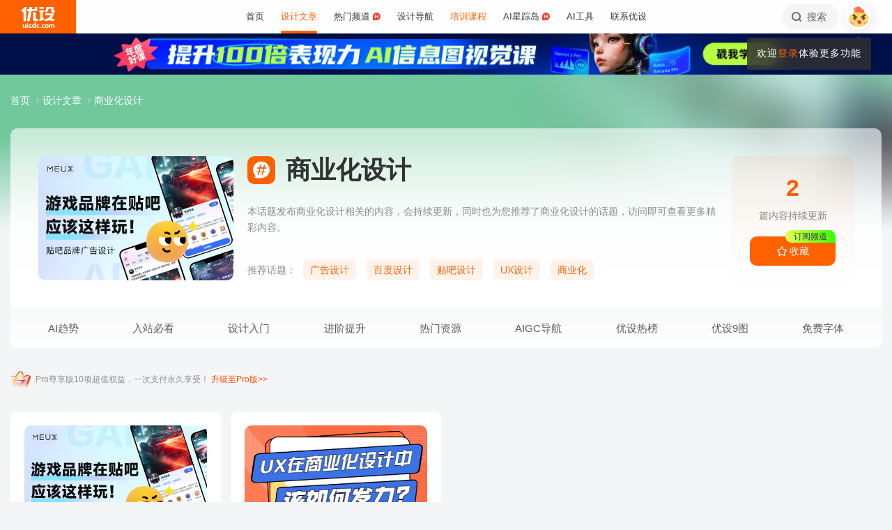

--- FILE ---
content_type: text/javascript
request_url: https://assets.uisdc.com/assets/2021/js/vue-component.js?v=4.5.142
body_size: 8357
content:
!function(t){var n={};function e(r){if(n[r])return n[r].exports;var i=n[r]={i:r,l:!1,exports:{}};return t[r].call(i.exports,i,i.exports,e),i.l=!0,i.exports}e.m=t,e.c=n,e.d=function(t,n,r){e.o(t,n)||Object.defineProperty(t,n,{enumerable:!0,get:r})},e.r=function(t){"undefined"!=typeof Symbol&&Symbol.toStringTag&&Object.defineProperty(t,Symbol.toStringTag,{value:"Module"}),Object.defineProperty(t,"__esModule",{value:!0})},e.t=function(t,n){if(1&n&&(t=e(t)),8&n)return t;if(4&n&&"object"==typeof t&&t&&t.__esModule)return t;var r=Object.create(null);if(e.r(r),Object.defineProperty(r,"default",{enumerable:!0,value:t}),2&n&&"string"!=typeof t)for(var i in t)e.d(r,i,function(n){return t[n]}.bind(null,i));return r},e.n=function(t){var n=t&&t.__esModule?function(){return t["default"]}:function(){return t};return e.d(n,"a",n),n},e.o=function(t,n){return Object.prototype.hasOwnProperty.call(t,n)},e.p="",e(e.s=201)}([function(t,n,e){"use strict";var r=e(59),i=e.n(r),o=e(13),s=e.n(o),a=e(70),c=e.n(a),u=e(69),l=e.n(u),f=e(8),p=e.n(f),m=e(3),d=e.n(m),h=e(38),v=e.n(h),g=e(10),_=e.n(g),y=e(14),x=e(46),b=e(7);window.current_user=window.current_user||null;var w=function(){if(_()(current_user)){var t=y.a.get("currentUser")||"";current_user=b.a.decode(decodeURIComponent(t))}return current_user},k=s()(i()("id"),w);n.a={info:w,hasLogin:k,get:function(t){var n=v()(t,w());return d()(String,n)?Object(x.a)(n):n},set:function(t,n){p()(k())||(current_user=l()(c()(t),n,w()))},jwt:function(){return p()(k())?"":localStorage.getItem("uisdcjwt")||y.a.get("uisdcjwt")}}},,function(t,n,e){var r=e(6),i=e(24);t.exports=function(t){return function n(e,o){switch(arguments.length){case 0:return n;case 1:return i(e)?n:r((function(n){return t(e,n)}));default:return i(e)&&i(o)?n:i(e)?r((function(n){return t(n,o)})):i(o)?r((function(n){return t(e,n)})):t(e,o)}}}},function(t,n,e){var r=e(2)((function(t,n){return null!=n&&n.constructor===t||n instanceof t}));t.exports=r},function(t,n,e){var r=e(6),i=e(50),o=e(31),s=r((function(t){return null!=t&&o(t,i(t))}));t.exports=s},,function(t,n,e){var r=e(24);t.exports=function(t){return function n(e){return 0===arguments.length||r(e)?n:t.apply(this,arguments)}}},function(t,n,e){"use strict";var r=e(3),i=e.n(r),o=e(4),s=e.n(o);n.a={encode:function(t){return JSON.stringify(t)},decode:function(t){var n;if(s()(t)||!i()(String,t))return"";try{n=JSON.parse(t)}catch(e){n=null,console.log("decode json error: ",e)}return n}}},function(t,n,e){var r=e(6)((function(t){return!t}));t.exports=r},,function(t,n,e){var r=e(6)((function(t){return null==t}));t.exports=r},,function(t,n,e){var r=e(2),i=e(39),o=e(45),s=e(33),a=e(63),c=e(42),u=e(25),l=r(i(["fantasy-land/map","map"],a,(function(t,n){switch(Object.prototype.toString.call(n)){case"[object Function]":return c(n.length,(function(){return t.call(this,n.apply(this,arguments))}));case"[object Object]":return s((function(e,r){return e[r]=t(n[r]),e}),{},u(n));default:return o(t,n)}})));t.exports=l},function(t,n,e){var r=e(75),i=e(78);t.exports=function(){if(0===arguments.length)throw new Error("compose requires at least one argument");return r.apply(this,i(arguments))}},function(t,n,e){"use strict";var r=e(13),i=e.n(r),o=e(4),s=e.n(o),a=e(10),c=e.n(a),u=function(t){return decodeURIComponent(document.cookie.replace(new RegExp("(?:(?:^|.*;)\\s*"+encodeURIComponent(t).replace(/[-.+*]/g,"\\$&")+"\\s*\\=\\s*([^;]*).*$)|^.*$"),"$1"))||null},l=function(t,n,e,r){r=c()(r)?";path=/":s()(r)?"":";path="+r;var i="";if(!c()(e)){e=parseInt(e,10),isNaN(e)&&(e=86400);var o=new Date;o.setTime(o.getTime()+1e3*e),i="expires="+o.toUTCString()}document.cookie=encodeURIComponent(t)+"="+encodeURIComponent(n)+"; "+i+r},f=i()(c.a,u);n.a={get:u,set:l,del:function(t){l(t,"",-1)},has:f,keys:function(){for(var t=document.cookie.replace(/((?:^|\s*;)[^\=]+)(?=;|$)|^\s*|\s*(?:\=[^;]*)?(?:\1|$)/g,"").split(/\s*(?:\=[^;]*)?;\s*/),n=0;n<t.length;n++)t[n]=decodeURIComponent(t[n]);return t}}},function(t,n,e){var r=e(41),i=e(17)(r("slice",(function(t,n,e){return Array.prototype.slice.call(e,t,n)})));t.exports=i},function(t,n,e){var r=e(17)((function(t,n,e){return e.replace(t,n)}));t.exports=r},function(t,n,e){var r=e(6),i=e(2),o=e(24);t.exports=function(t){return function n(e,s,a){switch(arguments.length){case 0:return n;case 1:return o(e)?n:i((function(n,r){return t(e,n,r)}));case 2:return o(e)&&o(s)?n:o(e)?i((function(n,e){return t(n,s,e)})):o(s)?i((function(n,r){return t(e,n,r)})):r((function(n){return t(e,s,n)}));default:return o(e)&&o(s)&&o(a)?n:o(e)&&o(s)?i((function(n,e){return t(n,e,a)})):o(e)&&o(a)?i((function(n,e){return t(n,s,e)})):o(s)&&o(a)?i((function(n,r){return t(e,n,r)})):o(e)?r((function(n){return t(n,s,a)})):o(s)?r((function(n){return t(e,n,a)})):o(a)?r((function(n){return t(e,s,n)})):t(e,s,a)}}}},function(t,n){t.exports=Array.isArray||function(t){return null!=t&&t.length>=0&&"[object Array]"===Object.prototype.toString.call(t)}},,function(t,n,e){var r=e(6),i="\t\n\x0B\f\r   ᠎             　\u2028\u2029\ufeff",o=r("function"==typeof String.prototype.trim&&!i.trim()&&"​".trim()?function(t){return t.trim()}:function(t){var n=new RegExp("^["+i+"]["+i+"]*"),e=new RegExp("["+i+"]["+i+"]*$");return t.replace(n,"").replace(e,"")});t.exports=o},,function(t,n){t.exports=function(t,n){return Object.prototype.hasOwnProperty.call(n,t)}},,function(t,n){t.exports=function(t){return null!=t&&"object"==typeof t&&!0===t["@@functional/placeholder"]}},function(t,n,e){var r=e(6),i=e(22),o=e(36),s=!{toString:null}.propertyIsEnumerable("toString"),a=["constructor","valueOf","isPrototypeOf","toString","propertyIsEnumerable","hasOwnProperty","toLocaleString"],c=function(){"use strict";return arguments.propertyIsEnumerable("length")}(),u=function(t,n){for(var e=0;e<t.length;){if(t[e]===n)return!0;e+=1}return!1},l="function"!=typeof Object.keys||c?r((function(t){if(Object(t)!==t)return[];var n,e,r=[],l=c&&o(t);for(n in t)!i(n,t)||l&&"length"===n||(r[r.length]=n);if(s)for(e=a.length-1;e>=0;)i(n=a[e],t)&&!u(r,n)&&(r[r.length]=n),e-=1;return r})):r((function(t){return Object(t)!==t?[]:Object.keys(t)}));t.exports=l},function(t,n){t.exports=function(t){return"[object String]"===Object.prototype.toString.call(t)}},function(t,n){t.exports=function(t,n){switch(t){case 0:return function(){return n.apply(this,arguments)};case 1:return function(t){return n.apply(this,arguments)};case 2:return function(t,e){return n.apply(this,arguments)};case 3:return function(t,e,r){return n.apply(this,arguments)};case 4:return function(t,e,r,i){return n.apply(this,arguments)};case 5:return function(t,e,r,i,o){return n.apply(this,arguments)};case 6:return function(t,e,r,i,o,s){return n.apply(this,arguments)};case 7:return function(t,e,r,i,o,s,a){return n.apply(this,arguments)};case 8:return function(t,e,r,i,o,s,a,c){return n.apply(this,arguments)};case 9:return function(t,e,r,i,o,s,a,c,u){return n.apply(this,arguments)};case 10:return function(t,e,r,i,o,s,a,c,u,l){return n.apply(this,arguments)};default:throw new Error("First argument to _arity must be a non-negative integer no greater than ten")}}},function(t,n,e){var r=e(17)(e(33));t.exports=r},,,function(t,n,e){var r=e(2),i=e(51),o=r((function(t,n){return i(t,n,[],[])}));t.exports=o},,function(t,n,e){var r=e(55),i=e(56),o=e(57);function s(t,n,e){for(var r=e.next();!r.done;){if((n=t["@@transducer/step"](n,r.value))&&n["@@transducer/reduced"]){n=n["@@transducer/value"];break}r=e.next()}return t["@@transducer/result"](n)}function a(t,n,e,r){return t["@@transducer/result"](e[r](o(t["@@transducer/step"],t),n))}var c="undefined"!=typeof Symbol?Symbol.iterator:"@@iterator";t.exports=function(t,n,e){if("function"==typeof t&&(t=i(t)),r(e))return function(t,n,e){for(var r=0,i=e.length;r<i;){if((n=t["@@transducer/step"](n,e[r]))&&n["@@transducer/reduced"]){n=n["@@transducer/value"];break}r+=1}return t["@@transducer/result"](n)}(t,n,e);if("function"==typeof e["fantasy-land/reduce"])return a(t,n,e,"fantasy-land/reduce");if(null!=e[c])return s(t,n,e[c]());if("function"==typeof e.next)return s(t,n,e);if("function"==typeof e.reduce)return a(t,n,e,"reduce");throw new TypeError("reduce: list must be array or iterable")}},,,function(t,n,e){var r=e(22),i=Object.prototype.toString,o=function(){return"[object Arguments]"===i.call(arguments)?function(t){return"[object Arguments]"===i.call(t)}:function(t){return r("callee",t)}}();t.exports=o},function(t,n){t.exports=function(t){return"[object Object]"===Object.prototype.toString.call(t)}},function(t,n,e){var r=e(2),i=e(72),o=r((function(t,n){return i([t],n)}));t.exports=o},function(t,n,e){var r=e(18),i=e(58);t.exports=function(t,n,e){return function(){if(0===arguments.length)return e();var o=Array.prototype.slice.call(arguments,0),s=o.pop();if(!r(s)){for(var a=0;a<t.length;){if("function"==typeof s[t[a]])return s[t[a]].apply(s,o);a+=1}if(i(s)){var c=n.apply(null,o);return c(s)}}return e.apply(this,arguments)}}},function(t,n){t.exports={init:function(){return this.xf["@@transducer/init"]()},result:function(t){return this.xf["@@transducer/result"](t)}}},function(t,n,e){var r=e(18);t.exports=function(t,n){return function(){var e=arguments.length;if(0===e)return n();var i=arguments[e-1];return r(i)||"function"!=typeof i[t]?n.apply(this,arguments):i[t].apply(i,Array.prototype.slice.call(arguments,0,e-1))}}},function(t,n,e){var r=e(27),i=e(6),o=e(2),s=e(64),a=o((function(t,n){return 1===t?i(n):r(t,s(t,[],n))}));t.exports=a},,,function(t,n){t.exports=function(t,n){for(var e=0,r=n.length,i=Array(r);e<r;)i[e]=t(n[e]),e+=1;return i}},function(t,n,e){"use strict";var r=e(16),i=e.n(r);n.a=function(t){return t=i()(/&amp;/g,"&",t),t=i()(/&nbsp;/g," ",t)}},,function(t,n){t.exports=function(t,n,e){for(var r=0,i=e.length;r<i;){if(t(n,e[r]))return!0;r+=1}return!1}},function(t,n,e){var r=e(6)((function(t){return null===t?"Null":t===undefined?"Undefined":Object.prototype.toString.call(t).slice(8,-1)}));t.exports=r},function(t,n,e){var r=e(6),i=e(36),o=e(18),s=e(37),a=e(26),c=r((function(t){return null!=t&&"function"==typeof t["fantasy-land/empty"]?t["fantasy-land/empty"]():null!=t&&null!=t.constructor&&"function"==typeof t.constructor["fantasy-land/empty"]?t.constructor["fantasy-land/empty"]():null!=t&&"function"==typeof t.empty?t.empty():null!=t&&null!=t.constructor&&"function"==typeof t.constructor.empty?t.constructor.empty():o(t)?[]:a(t)?"":s(t)?{}:i(t)?function(){return arguments}():void 0}));t.exports=c},function(t,n,e){var r=e(52),i=e(48),o=e(53),s=e(22),a=e(54),c=e(25),u=e(49);function l(t,n,e,o){var s=r(t),a=r(n);function c(t,n){return f(t,n,e.slice(),o.slice())}return!i((function(t,n){return!i(c,n,t)}),a,s)}function f(t,n,e,r){if(a(t,n))return!0;var i=u(t);if(i!==u(n))return!1;if(null==t||null==n)return!1;if("function"==typeof t["fantasy-land/equals"]||"function"==typeof n["fantasy-land/equals"])return"function"==typeof t["fantasy-land/equals"]&&t["fantasy-land/equals"](n)&&"function"==typeof n["fantasy-land/equals"]&&n["fantasy-land/equals"](t);if("function"==typeof t.equals||"function"==typeof n.equals)return"function"==typeof t.equals&&t.equals(n)&&"function"==typeof n.equals&&n.equals(t);switch(i){case"Arguments":case"Array":case"Object":if("function"==typeof t.constructor&&"Promise"===o(t.constructor))return t===n;break;case"Boolean":case"Number":case"String":if(typeof t!=typeof n||!a(t.valueOf(),n.valueOf()))return!1;break;case"Date":if(!a(t.valueOf(),n.valueOf()))return!1;break;case"Error":return t.name===n.name&&t.message===n.message;case"RegExp":if(t.source!==n.source||t.global!==n.global||t.ignoreCase!==n.ignoreCase||t.multiline!==n.multiline||t.sticky!==n.sticky||t.unicode!==n.unicode)return!1}for(var p=e.length-1;p>=0;){if(e[p]===t)return r[p]===n;p-=1}switch(i){case"Map":return t.size===n.size&&l(t.entries(),n.entries(),e.concat([t]),r.concat([n]));case"Set":return t.size===n.size&&l(t.values(),n.values(),e.concat([t]),r.concat([n]));case"Arguments":case"Array":case"Object":case"Boolean":case"Number":case"String":case"Date":case"Error":case"RegExp":case"Int8Array":case"Uint8Array":case"Uint8ClampedArray":case"Int16Array":case"Uint16Array":case"Int32Array":case"Uint32Array":case"Float32Array":case"Float64Array":case"ArrayBuffer":break;default:return!1}var m=c(t);if(m.length!==c(n).length)return!1;var d=e.concat([t]),h=r.concat([n]);for(p=m.length-1;p>=0;){var v=m[p];if(!s(v,n)||!f(n[v],t[v],d,h))return!1;p-=1}return!0}t.exports=f},function(t,n){t.exports=function(t){for(var n,e=[];!(n=t.next()).done;)e.push(n.value);return e}},function(t,n){t.exports=function(t){var n=String(t).match(/^function (\w*)/);return null==n?"":n[1]}},function(t,n){t.exports="function"==typeof Object.is?Object.is:function(t,n){return t===n?0!==t||1/t==1/n:t!=t&&n!=n}},function(t,n,e){var r=e(6),i=e(18),o=e(26),s=r((function(t){return!!i(t)||!!t&&("object"==typeof t&&(!o(t)&&(1===t.nodeType?!!t.length:0===t.length||t.length>0&&(t.hasOwnProperty(0)&&t.hasOwnProperty(t.length-1)))))}));t.exports=s},function(t,n){var e=function(){function t(t){this.f=t}return t.prototype["@@transducer/init"]=function(){throw new Error("init not implemented on XWrap")},t.prototype["@@transducer/result"]=function(t){return t},t.prototype["@@transducer/step"]=function(t,n){return this.f(t,n)},t}();t.exports=function(t){return new e(t)}},function(t,n,e){var r=e(27),i=e(2)((function(t,n){return r(t.length,(function(){return t.apply(n,arguments)}))}));t.exports=i},function(t,n){t.exports=function(t){return null!=t&&"function"==typeof t["@@transducer/step"]}},function(t,n,e){var r=e(2),i=e(91),o=r((function(t,n){return i([t],n)}));t.exports=o},,,,function(t,n,e){var r=e(2),i=e(40),o=function(){function t(t,n){this.xf=n,this.f=t}return t.prototype["@@transducer/init"]=i.init,t.prototype["@@transducer/result"]=i.result,t.prototype["@@transducer/step"]=function(t,n){return this.xf["@@transducer/step"](t,this.f(n))},t}(),s=r((function(t,n){return new o(t,n)}));t.exports=s},function(t,n,e){var r=e(27),i=e(24);t.exports=function o(t,n,e){return function(){for(var s=[],a=0,c=t,u=0;u<n.length||a<arguments.length;){var l;u<n.length&&(!i(n[u])||a>=arguments.length)?l=n[u]:(l=arguments[a],a+=1),s[u]=l,i(l)||(c-=1),u+=1}return c<=0?e.apply(this,s):r(c,o(t,s,e))}}},,,,,function(t,n,e){var r=e(17),i=e(87),o=e(88),s=r((function(t,n,e){return o(t,i(n),e)}));t.exports=s},function(t,n,e){var r=e(6),i=e(89),o=e(90),s=e(38),a=r((function(t){return o(s(t),i(t))}));t.exports=a},,function(t,n,e){var r=e(2)((function(t,n){for(var e=n,r=0;r<t.length;){if(null==e)return;e=e[t[r]],r+=1}return e}));t.exports=r},,,function(t,n,e){var r=e(27),i=e(76),o=e(28),s=e(77);t.exports=function(){if(0===arguments.length)throw new Error("pipe requires at least one argument");return r(arguments[0].length,o(i,arguments[0],s(arguments)))}},function(t,n){t.exports=function(t,n){return function(){return n.call(this,t.apply(this,arguments))}}},function(t,n,e){var r=e(41),i=e(6)(r("tail",e(15)(1,Infinity)));t.exports=i},function(t,n,e){var r=e(6),i=e(26),o=r((function(t){return i(t)?t.split("").reverse().join(""):Array.prototype.slice.call(t,0).reverse()}));t.exports=o},,,,,,,,,function(t,n,e){var r=e(6)((function(t){return function(){return t}}));t.exports=r},function(t,n,e){var r=function(t){return{value:t,map:function(n){return r(n(t))}}},i=e(17)((function(t,n,e){return t((function(t){return r(n(t))}))(e).value}));t.exports=i},function(t,n,e){var r=e(17)((function(t,n,e){var r={};for(var i in e)r[i]=e[i];return r[t]=n,r}));t.exports=r},function(t,n,e){var r=e(2),i=e(12),o=r((function(t,n){return function(e){return function(r){return i((function(t){return n(t,r)}),e(t(r)))}}}));t.exports=o},function(t,n,e){var r=e(2),i=e(22),o=r((function(t,n){if(0===t.length)return!1;for(var e=n,r=0;r<t.length;){if(!i(t[r],e))return!1;e=e[t[r]],r+=1}return!0}));t.exports=o},,,,,,,,,,,,,,,,,,,,,,,,,,,,,,,,,,,,,,,,,,,,,,,,,,,,,,,,,,,,,,,,,,,,,,,,,,,,,,,,,,,,,,,,,,,,,,,,,,,,,function(t,n){Vue.component("ico",{props:{ico:{type:String,required:!0,"default":""},ico_class:{type:String,required:!1,"default":"ico"}},computed:{comIco:function(){return this.ico_class+" icon-"+this.ico}},template:'\n    <i :class="comIco"></i>\n    '})},function(t,n){Vue.component("g-thumb",{props:{image:{type:String,required:!0,"default":""},use:{type:String,required:!1,"default":"img"},pos:{type:String,required:!1,"default":"center"},title:{type:String,required:!1,"default":"thumb"}},data:function(){return{}},computed:{comImageStyle:function(){return"img"==this.use?"":"background-image:url("+this.image+");"},comCls:function(){var t="thumb-pos-"+this.pos;return t+=" thumb-"+this.use}},template:'\n        <i class="g-thumb" :class="comCls" :style="comImageStyle">\n            <img :src="image" v-if="use==\'img\'" :alt="title" />\n        </i>\n    '})},function(t,n){Vue.component("g-avatar",{props:{image:{type:String,required:!1,"default":"https://image.uisdc.com/wp-content/uploads/2018/06/avatar-uisdc-chat.png"}},data:function(){return{}},created:function(){},computed:{},watch:{},methods:{},template:'\n    <i class="g-avatar"><g-thumb :image="image" use="bg" /></i>\n    '})},function(t,n){Vue.component("g-slide",{props:{total:{type:String,required:!0,"default":0},delay:{type:String,required:!1,"default":"2000"},cls:{type:String,required:!1,"default":""},extra:{type:String,required:!1,"default":"0"},direction:{type:String,required:!1,"default":"left"}},data:function(){return{timer:null,currentIndex:1,go_back:!1}},created:function(){},mounted:function(){this.$nextTick(this.go)},destroyed:function(){this.stop()},computed:{comTotal:function(){return this.total-0},comDelay:function(){return this.delay-0},comCls:function(){return"slide-"+this.direction+" "+this.cls+" "+(this.go_back?"reverse":"")}},methods:{go:function(){this.stop(),this.timer=setInterval(this.autoPlay,this.comDelay)},stop:function(){clearInterval(this.timer),this.timer=null},autoPlay:function(){this.go_back=!1,this.currentIndex++,this.currentIndex>this.total&&(this.currentIndex=1)},slotName:function(t){return"item-"+t},extraSlotName:function(t){return"extra-item-"+t},goPrev:function(){this.currentIndex--,this.go_back=!0,this.currentIndex<1&&(this.currentIndex=this.comTotal)},goNext:function(){this.currentIndex++,this.go_back=!1,this.currentIndex>this.comTotal&&(this.currentIndex=1)},goIndex:function(t){this.currentIndex>t?this.go_back=!0:this.go_back=!1,this.currentIndex=t},swipeLi:function(t){switch(this.direction){case"right":"right"===t&&this.goNext(),"left"===t&&this.goPrev();break;case"left":default:"left"===t&&this.goNext(),"right"===t&&this.goPrev()}},onTouchStart:function(t){null!==t.type.match(/touch/)&&this.stop()},onTouchEnd:function(t){null!==t.type.match(/touch/)&&this.go()}},template:'\n    <div class="g-slide" :class="comCls" @mouseenter="stop" @mouseleave="go" v-touch:start="onTouchStart" v-touch:end="onTouchEnd">\n        <div class="g-slide-main">\n            <transition-group tag="ul" class="slide-ul" name="list">\n                <li v-for="index in comTotal" :key="index" v-show="index==currentIndex" class="g-slide-item" :class="{current:index==currentIndex}" v-touch:swipe="swipeLi">\n                    <slot :name="slotName(index)"></slot>\n                </li>\n            </transition-group>\n            <div class="g-slide-extra">\n                <div class="g-slide-indexes">\n                    <ul>\n                        <li v-for="index in comTotal" :key="index" :class="{current:index==currentIndex}" @click="goIndex(index)" @mouseenter="goIndex(index)">\n                            <span>{{index}}</span>\n                        </li>\n                    </ul>\n                </div>\n                <div class="g-slide-btns">\n                    <ul>\n                        <li class="g-slide-btn-prev" @click="goPrev()">\n                            <ico ico="left"></ico>\n                            <span class="txt">上一张</span>\n                        </li>\n                        <li class="g-slide-btn-next" @click="goNext()">\n                            <ico ico="right"></ico>\n                            <span class="txt">下一张</span>\n                        </li>\n                    </ul>\n                </div>\n            </div>\n        </div>\n        <div class="g-slide-more-extra" v-if="extra==\'1\'">\n            <ul class="more-extra-ul">\n                <li v-for="index in comTotal" :key="index" class="more-extra-li" :class="{current:index==currentIndex}" @click="goIndex(index)" @mouseenter="goIndex(index)">\n                    <slot :name="extraSlotName(index)"></slot>\n                </li>\n            </ul>\n        </div>\n    </div>\n    '})},function(t,n){Vue.component("g-radio",{props:{val:{type:String,"default":""},radios:{type:Object,"default":{}}},data:function(){return{}},created:function(){},mounted:function(){},destroyed:function(){},computed:{},watch:{},methods:{},template:'\n    <div class="g-radio">\n        <template v-for="(txt, current_val) in radios">\n            <i class="radio" :class="{checked: val===current_val}" @click="$emit(\'change\', current_val)">\n                <i class="radio-ico"><i class="ico-in"><ico ico="checked-1" /></i></i>\n                <i class="txt" v-html="txt"></i>\n            </i>\n        </template>\n    </div>\n    '})},function(t,n){Vue.component("g-checkbox",{props:{val:{type:String,"default":""},txt:{type:String,"default":""},current_val:{type:String,"default":""}},data:function(){return{}},created:function(){},mounted:function(){},destroyed:function(){},computed:{},watch:{},methods:{onClick:function(){var t=this.current_val;this.val===this.current_val&&(t=""),this.$emit("change",t)}},template:'\n    <i class="g-checkbox" :class="{checked: val===current_val}" @click="onClick">\n        <i class="check-ico"><i class="ico-in"><ico ico="checked-1" /></i></i>\n        <i class="txt" v-html="txt"></i>\n    </i>\n    '})},,,,function(t,n,e){"use strict";e.r(n);e(192),e(193),e(194),e(195),e(196);var r=e(20),i=e.n(r),o=e(10),s=e.n(o),a=e(4),c=e.n(a);Vue.component("g-input",{inheritAttrs:!1,model:{prop:"val",event:"change"},props:["input_placeholder","val"],data:function(){return{input_value:"",val_back:"",this_val:""}},created:function(){this.this_val=this.val||this.input_placeholder},mounted:function(){this.this_val=this.val||this.input_placeholder},watch:{input_placeholder:function(){this.this_val=this.val||this.input_placeholder}},computed:{inputClass:function(){return this.this_val==this.input_placeholder?"placeholder":""}},methods:{inputChange:function(t){var n=t.target.value;(c()(n)||s()(n))&&(n=this.input_placeholder),this.val_back=n,this.this_val=n,this.$emit("change",this.val_back)},inputBlur:function(){""==i()(this.this_val)&&(this.this_val=this.input_placeholder),this.$emit("blur",this.val_back)},inputFocus:function(){this.this_val==this.input_placeholder&&(this.this_val=""),this.$emit("focus",this.val_back)}},template:'\n    <input\n        v-bind="$attrs"\n        @blur="inputBlur($event)"\n        @change="inputChange($event)"\n        @focus="inputFocus"\n        :class="inputClass"\n        :value="this_val"\n    />\n    '});e(197);var u=e(0);Vue.component("g-login",{props:{},data:function(){return{login:!1,default_avatar:"https://image.uisdc.com/wp-content/uploads/2018/06/avatar-uisdc-chat.png",not_login_items:[{title:"文章收藏",icon:"icon-heart-empty",href:""},{title:"资源下载",icon:"icon-down",href:""},{title:"提问答疑",icon:"icon-topic",href:"https://www.uisdc.com/talk"},{title:"我要投稿",icon:"icon-Contribute",href:"https://www.uisdc.com/contribution"}],user_info:null,login_timer:0,login_class:"",login_delay:300}},created:function(){u.a.hasLogin()&&(this.login=!0,this.user_info=u.a.info())},computed:{comAvatarStyle:function(){var t=this.default_avatar;return this.login&&(t=u.a.get("avatar")),"background-image:url("+t+");"}},watch:{},methods:{getThumb:function(t){return"background-image:url("+t+");"},goLogin:function(){console.log("要登录了")},loginEnter:function(){clearTimeout(this.login_timer),this.login_class="opened"},loginLeave:function(){var t=this;this.login_timer=setTimeout((function(){t.login_class=""}),this.login_delay)}},template:'\n    <div class="g-login hr-item" v-if="login==true">\n      <div class="login-panel">\n        <ul>\n          <li id="login" @mouseenter="loginEnter" @mouseleave="loginLeave" :class="login_class">\n            <a href="#" class="avatar_a" @click.prevent="goLogin"> <i class="avatar thumb" :style="comAvatarStyle"></i> </a>\n            <div class="login-down">\n              <div class="login-div notlogin" v-if="login!=true">\n                <div class="info">\n                  <div class="info-thumb"> <i class="thumb" :style="comAvatarStyle"></i> </div>\n                  <h2 class="user-name">您还未登录</h2>\n                  <h4 class="user-info">登录后即可体验更多功能</h4>\n                  <a href="#" class="btn btn-orange info-btn" @click.prevent="goLogin"> 立即登录 </a>\n                </div>\n                <div class="main">\n                  <div class="main-menu">\n                    <div class="item" v-for="item in not_login_items">\n                      <div class="item-content">\n                        <a v-if="item.href.length>0" class="item_a" :href="item.href" target="_blank">\n                          <i :class="item.icon"></i>\n                          <span class="tit" v-html="item.title"></span>\n                        </a>\n                        <span v-else class="item_a">\n                          <i :class="item.icon"></i>\n                          <span class="tit" v-html="item.title"></span>\n                        </span>\n                      </div>\n                    </div>\n                  </div>\n                </div>\n              </div>\n              <div class="login-div" v-if="login==true">\n                <div class="info">\n                  <div class="info-thumb">\n                    <a :href="user_info.menus.center" target="_blank">\n                      <i class="thumb" :style="getThumb(user_info.avatar)"></i>\n                    </a>\n                  </div>\n                  <h2 class="user-name">\n                    <a :href="user_info.menus.center" target="_blank" v-html="user_info.name"></a>\n                    <i class="short-label" v-if="user_info.label!=\'\'"><img :src="user_info.label.img"></i>\n                  </h2>\n                  <h4 class="user-info" v-html="user_info.info"></h4>\n                </div>\n                <div class="main">\n                  <div class="main-menu">\n                    <div class="item">\n                      <div class="item-content">\n                        <a class="item_a" :href="user_info.menus.center+\'/home\'" target="_blank"> <i class="icon-Center"></i> 个人主页 </a> \n                      </div>\n                    </div>\n                    <div class="item"><div class="item-content"> <a class="item_a" :href="user_info.menus.center+\'/fav/all\'" target="_blank"> <i class="icon-collect-1"></i> 我收藏的 </a> </div></div>\n                    <div class="item"><div class="item-content"> <a class="item_a" :href="user_info.menus.center+\'/publish/all\'" target="_blank"> <i class="icon-nav-post-2"></i> 我发布的 </a> </div></div>\n                    <div class="item" v-if="user_info.menus.edit"><div class="item-content"> <a class="item_a" :href="user_info.menus.edit" target="_blank"> <i class="icon-nav-post-1"></i> 文章管理 </a> </div></div>\n                    <div class="item" v-if="user_info.menus.comment"><div class="item-content"> <a class="item_a" :href="user_info.menus.comment" target="_blank"> <i class="icon-comm"></i> 评论管理 </a> </div></div>\n                    <div class="item" v-if="user_info.menus.admin"><div class="item-content"> <a class="item_a" :href="user_info.menus.admin" target="_blank"> <i class="icon-nav-post-11"></i> 后台管理 </a> </div></div>\n                    <div class="item" v-if="!user_info.menus.edit && !user_info.menus.comment && !user_info.menus.admin"><div class="item-content"> <a class="item_a" href="https://pro.uisdc.com/index" target="_blank"> <i class="icon-course"></i> 私房课 </a> </div></div>\n                    <div class="item" v-if="!user_info.menus.edit && !user_info.menus.comment && !user_info.menus.admin"><div class="item-content"> <a class="item_a" href="https://shimo.im/forms/xPYwh8JWjwVrTwkv/fill" target="_blank"> <i class="icon-Contribute"></i> 我要投稿 </a> </div></div>\n                  </div>\n                  <div class="main-menu-2">\n                    <div class="item"> <a :href="user_info.menus.center+\'/setting\'" target="_blank"> 帐户管理 </a> </div>\n                    <div class="item item-r"> <a :href="user_info.menus.logout"> 安全退出 </a> </div>\n                  </div>\n                </div>\n              </div>\n            </div>\n          </li>\n        </ul>\n      </div>\n    </div>\n    '});var l=e(7);Vue.component("g-message",{data:function(){return{has_message:!1,has_new_message:!1,show_ul:!1,system_message:0,post_comment:0,post_zan:0,post_fav:0,comment_reply:0,user_follow:0}},created:function(){var t=this;u.a.hasLogin()&&$.get(uisdc.ajax,{action:"pull_user_message",jwt:u.a.jwt()}).then((function(n){(n=l.a.decode(n))&&((n=n.count)&&(t.system_message=n.system_message||0,t.post_comment=n.post_comment||0,t.post_zan=n.post_zan||0,t.post_fav=n.post_fav||0,t.comment_reply=n.comment_reply||0,t.comment_approve=n.comment_approve||0,t.user_follow=n.user_follow||0),window.message_count={system_message:t.system_message,post_comment_reply_approve:t.com_post_comment_reply_approve,post_zan_fav:t.com_post_zan_fav,user_follow:t.user_follow})})).then((function(){t.has_message=!0,t.com_total>0&&(t.has_new_message=!0,$("body").addClass("body-has-new-message"))})).then((function(){$("body").trigger("message.count.done")}))},computed:{com_total:function(){return this.system_message+this.post_comment+this.post_zan+this.post_fav+this.comment_reply+this.user_follow+this.comment_approve},com_post_comment_reply_approve:function(){return this.post_comment+this.comment_reply+this.comment_approve},com_post_zan_fav:function(){return this.post_zan+this.post_fav}},methods:{formatNum:function(t){return t>99?"99+":t},href:function(t){return u.a.get("menus").center+"/message/"+t},iconMouseenter:function(){this.show_ul=!0},divMouseleave:function(){this.show_ul=!1}},template:'\n    <div class="g-message hr-item" v-if="has_message==true">\n        <div class="message-btn" @mouseleave="divMouseleave"  @mouseenter="iconMouseenter">\n            <i class="ico"><i class="icon-message"></i><i v-if="com_total>0" class="count-total">{{formatNum(com_total)}}</i></i>\n            <div class="message-dropdown" :class="show_ul ? \'show\':\'hide\'">\n                <ul>\n                    <li><a :href="href(\'system-message\')"><i class="icon-Message"></i> 系统消息 <i v-if="system_message>0" class="count">{{formatNum(system_message)}}</i></a></li>\n                    <li><a :href="href(\'post-comment-reply-approve\')"><i class="icon-comment"></i> 评论回复 <i v-if="com_post_comment_reply_approve>0" class="count">{{formatNum(com_post_comment_reply_approve)}}</i></a></li>\n                    <li><a :href="href(\'post-zan-fav\')"><i class="icon-collect-1"></i> 点赞收藏 <i v-if="com_post_zan_fav>0" class="count">{{formatNum(com_post_zan_fav)}}</i></a></li>\n                    <li><a :href="href(\'user-follow\')"><i class="icon-Center"></i> 新增粉丝 <i v-if="user_follow>0" class="count">{{formatNum(user_follow)}}</i></a></li>\n                </ul>\n            </div>\n        </div>\n    </div>\n    '})}]);